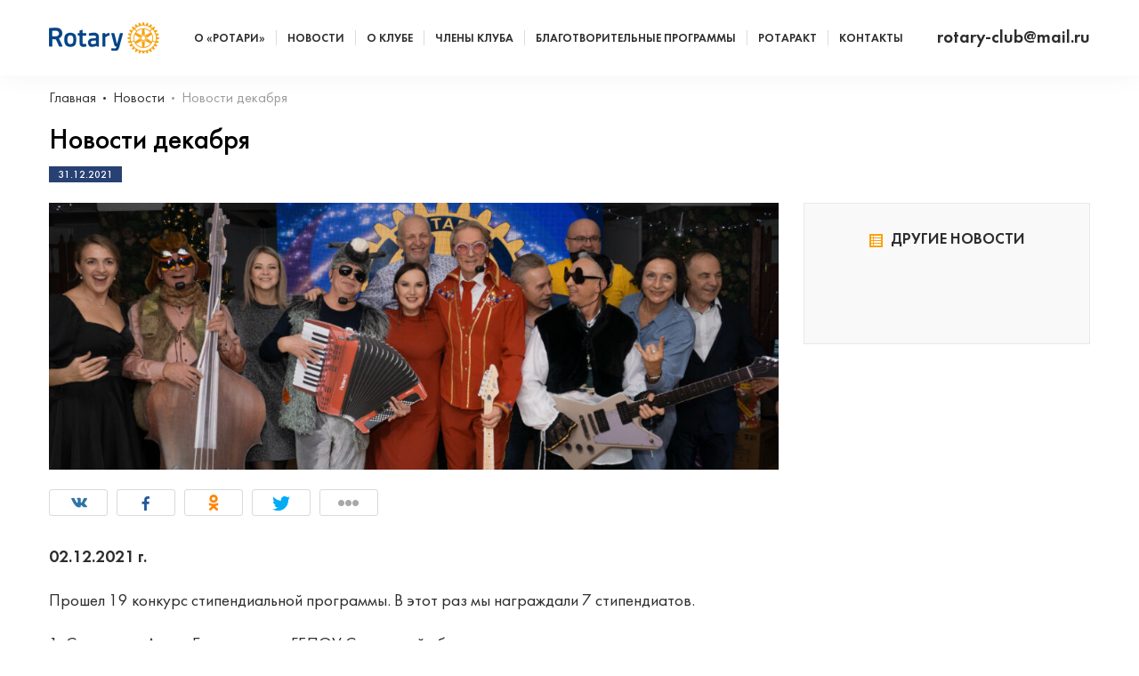

--- FILE ---
content_type: text/html; charset=UTF-8
request_url: https://rotarytlt.ru/news/novosti-dekabrya-2/
body_size: 6492
content:
<!DOCTYPE html>
<html prefix="og: http://ogp.me/ns#">
<head>
<link type="text/css" media="all" href="https://rotarytlt.ru/wp-content/cache/autoptimize/css/autoptimize_1f608bab6644bb13c6c196abe49248c0.css" rel="stylesheet" /><title>Новости декабря | Ротари — всемирная организация представителей делового мира</title>
	<meta charset="UTF-8">
	<meta name="MobileOptimized" content="320">
	<meta name="HandheldFriendly" content="true">
	<meta name="apple-mobile-web-app-capable" content="yes">
	<meta name="apple-mobile-web-app-status-bar-style" content="black">
	<meta name="viewport" content="width=device-width, initial-scale=1.0, maximum-scale=1.0, user-scalable=no">
	<link rel="shortcut icon" href="https://rotarytlt.ru/wp-content/themes/rotary/assets/img/favicon.png" type="image/x-icon">

<!-- All in One SEO Pack 3.2.5 от Michael Torbert из Semper Fi Web Designob_start_detected [-1,-1] -->
<link rel="canonical" href="https://rotarytlt.ru/news/novosti-dekabrya-2/" />
<!-- All in One SEO Pack -->
<link rel='dns-prefetch' href='//s.w.org' />
<link rel="alternate" type="application/rss+xml" title="Ротари — всемирная организация представителей делового мира &raquo; Лента комментариев к &laquo;Новости декабря&raquo;" href="https://rotarytlt.ru/news/novosti-dekabrya-2/feed/" />
		<script type="text/javascript">
			window._wpemojiSettings = {"baseUrl":"https:\/\/s.w.org\/images\/core\/emoji\/12.0.0-1\/72x72\/","ext":".png","svgUrl":"https:\/\/s.w.org\/images\/core\/emoji\/12.0.0-1\/svg\/","svgExt":".svg","source":{"concatemoji":"https:\/\/rotarytlt.ru\/wp-includes\/js\/wp-emoji-release.min.js?ver=5.2.21"}};
			!function(e,a,t){var n,r,o,i=a.createElement("canvas"),p=i.getContext&&i.getContext("2d");function s(e,t){var a=String.fromCharCode;p.clearRect(0,0,i.width,i.height),p.fillText(a.apply(this,e),0,0);e=i.toDataURL();return p.clearRect(0,0,i.width,i.height),p.fillText(a.apply(this,t),0,0),e===i.toDataURL()}function c(e){var t=a.createElement("script");t.src=e,t.defer=t.type="text/javascript",a.getElementsByTagName("head")[0].appendChild(t)}for(o=Array("flag","emoji"),t.supports={everything:!0,everythingExceptFlag:!0},r=0;r<o.length;r++)t.supports[o[r]]=function(e){if(!p||!p.fillText)return!1;switch(p.textBaseline="top",p.font="600 32px Arial",e){case"flag":return s([55356,56826,55356,56819],[55356,56826,8203,55356,56819])?!1:!s([55356,57332,56128,56423,56128,56418,56128,56421,56128,56430,56128,56423,56128,56447],[55356,57332,8203,56128,56423,8203,56128,56418,8203,56128,56421,8203,56128,56430,8203,56128,56423,8203,56128,56447]);case"emoji":return!s([55357,56424,55356,57342,8205,55358,56605,8205,55357,56424,55356,57340],[55357,56424,55356,57342,8203,55358,56605,8203,55357,56424,55356,57340])}return!1}(o[r]),t.supports.everything=t.supports.everything&&t.supports[o[r]],"flag"!==o[r]&&(t.supports.everythingExceptFlag=t.supports.everythingExceptFlag&&t.supports[o[r]]);t.supports.everythingExceptFlag=t.supports.everythingExceptFlag&&!t.supports.flag,t.DOMReady=!1,t.readyCallback=function(){t.DOMReady=!0},t.supports.everything||(n=function(){t.readyCallback()},a.addEventListener?(a.addEventListener("DOMContentLoaded",n,!1),e.addEventListener("load",n,!1)):(e.attachEvent("onload",n),a.attachEvent("onreadystatechange",function(){"complete"===a.readyState&&t.readyCallback()})),(n=t.source||{}).concatemoji?c(n.concatemoji):n.wpemoji&&n.twemoji&&(c(n.twemoji),c(n.wpemoji)))}(window,document,window._wpemojiSettings);
		</script>
		
	






<link rel='https://api.w.org/' href='https://rotarytlt.ru/wp-json/' />
<link rel="EditURI" type="application/rsd+xml" title="RSD" href="https://rotarytlt.ru/xmlrpc.php?rsd" />
<link rel="wlwmanifest" type="application/wlwmanifest+xml" href="https://rotarytlt.ru/wp-includes/wlwmanifest.xml" /> 
<link rel='prev' title='Новости ноября' href='https://rotarytlt.ru/news/novosti-noyabrya/' />
<link rel='next' title='Новости января' href='https://rotarytlt.ru/news/novostya-yanvarya/' />
<meta name="generator" content="WordPress 5.2.21" />
<link rel='shortlink' href='https://rotarytlt.ru/?p=2184' />
<link rel="alternate" type="application/json+oembed" href="https://rotarytlt.ru/wp-json/oembed/1.0/embed?url=https%3A%2F%2Frotarytlt.ru%2Fnews%2Fnovosti-dekabrya-2%2F" />
<link rel="alternate" type="text/xml+oembed" href="https://rotarytlt.ru/wp-json/oembed/1.0/embed?url=https%3A%2F%2Frotarytlt.ru%2Fnews%2Fnovosti-dekabrya-2%2F&#038;format=xml" />
</head>
<body class="post-template-default single single-post postid-2184 single-format-standard  single-news ">
	<div class="main-wrapper">
		<header role="banner" class="header">
			<div class="inner-wrapper">
				<div class="header-logo logo">
					<a href="https://rotarytlt.ru"><noscript><img src="https://rotarytlt.ru/wp-content/themes/rotary/assets/img/header-logo.png" alt="Logo"></noscript><img class="lazyload" src='data:image/svg+xml,%3Csvg%20xmlns=%22http://www.w3.org/2000/svg%22%20viewBox=%220%200%20%20%22%3E%3C/svg%3E' data-src="https://rotarytlt.ru/wp-content/themes/rotary/assets/img/header-logo.png" alt="Logo"></a>				</div>
				<div class="header-menu">
					<nav role="navigation">
						<ul id="menu-main-menu" class="menu-list"><li id="menu-item-35" class="menu-item menu-item-type-post_type menu-item-object-page menu-item-35"><a href="https://rotarytlt.ru/about-rotary/">О «Ротари»</a></li>
<li id="menu-item-33" class="menu-item menu-item-type-post_type menu-item-object-page menu-item-33"><a href="https://rotarytlt.ru/news/">Новости</a></li>
<li id="menu-item-36" class="menu-item menu-item-type-post_type menu-item-object-page menu-item-36"><a href="https://rotarytlt.ru/about-club/">О клубе</a></li>
<li id="menu-item-38" class="menu-item menu-item-type-post_type menu-item-object-page menu-item-38"><a href="https://rotarytlt.ru/club-members/">Члены клуба</a></li>
<li id="menu-item-30" class="menu-item menu-item-type-post_type menu-item-object-page menu-item-30"><a href="https://rotarytlt.ru/charity-programs/">Благотворительные программы</a></li>
<li id="menu-item-37" class="menu-item menu-item-type-post_type menu-item-object-page menu-item-37"><a href="https://rotarytlt.ru/rotarakt/">Ротаракт</a></li>
<li id="menu-item-32" class="menu-item menu-item-type-post_type menu-item-object-page menu-item-32"><a href="https://rotarytlt.ru/contacts/">Контакты</a></li>
</ul>                                        
					</nav>
					<div class="close"></div>
				</div>
				<div class="header-phone">
					<!-- <a href="tel:+79277725658">+7 (927) 772-56-58</a> -->
					<a href="mailto:rotary-club@mail.ru">rotary-club@mail.ru</a>
				</div>
				<div class="header-sandwich"></div>
			</div>
		</header>
		<main role="main" class="main">	<div class="single-news">
		<div class="breadcrumbs">
			<div class="inner-wrapper">
				<ul>
					<!-- Breadcrumb NavXT 6.3.0 -->
<li class="home"><span property="itemListElement" typeof="ListItem"><a property="item" typeof="WebPage" title="Перейти к Ротари — всемирная организация представителей делового мира." href="https://rotarytlt.ru" class="home" ><span property="name">Главная</span></a><meta property="position" content="1"></span></li>
<li class="taxonomy category"><span property="itemListElement" typeof="ListItem"><a property="item" typeof="WebPage" title="Перейти к архиву рубрики Новости." href="https://rotarytlt.ru/./news/" class="taxonomy category" ><span property="name">Новости</span></a><meta property="position" content="2"></span></li>
<li class="post post-post current-item"><span class="post post-post current-item">Новости декабря</span></li>
				</ul>
			</div>
		</div>
		<div class="main-content">
			<div class="inner-wrapper">
				<div class="inner-title">
					<h1>Новости декабря</h1>
					<div class="date">
						<span>31.12.2021</span>
					</div>
				</div>
				<div class="inner-content">
					<div class="content-left">

													<div class="photo">
								<noscript><img src="https://rotarytlt.ru/wp-content/uploads/2022/02/novyi-g4-min-1024x683.jpg" alt="Новости декабря"></noscript><img class="lazyload" src='data:image/svg+xml,%3Csvg%20xmlns=%22http://www.w3.org/2000/svg%22%20viewBox=%220%200%20%20%22%3E%3C/svg%3E' data-src="https://rotarytlt.ru/wp-content/uploads/2022/02/novyi-g4-min-1024x683.jpg" alt="Новости декабря">
							</div>
												
						<div class="social">
							<script type="text/javascript">(function(w,doc) {
if (!w.__utlWdgt ) {
    w.__utlWdgt = true;
    var d = doc, s = d.createElement('script'), g = 'getElementsByTagName';
    s.type = 'text/javascript'; s.charset='UTF-8'; s.async = true;
    s.src = ('https:' == w.location.protocol ? 'https' : 'http')  + '://w.uptolike.com/widgets/v1/uptolike.js';
    var h=d[g]('body')[0];
    h.appendChild(s);
}})(window,document);
</script>
<div style="text-align:left;" data-lang="ru" data-url="https://rotarytlt.ru/news/novosti-dekabrya-2/" data-mobile-view="false" data-share-size="30" data-like-text-enable="false" data-background-alpha="0.0" data-pid="cmsrotarytltru" data-mode="share" data-background-color="#ffffff" data-share-shape="round-rectangle" data-share-counter-size="12" data-icon-color="#ffffff" data-mobile-sn-ids="fb.vk.tw.ok.wh.tm.vb." data-text-color="#000000" data-buttons-color="#ffffff" data-counter-background-color="#ffffff" data-share-counter-type="disable" data-orientation="horizontal" data-following-enable="false" data-sn-ids="vk.fb.ok.tw." data-preview-mobile="false" data-selection-enable="true" data-exclude-show-more="false" data-share-style="8" data-counter-background-alpha="1.0" data-top-button="false" class="uptolike-buttons" ></div>
						</div>
						<div class="desc">
							<p><strong>02.12.2021 г.</strong></p>
<p>Прошел 19 конкурс стипендиальной программы. В этот раз мы награждали 7 стипендиатов.</p>
<p>1. Сироткина Алина Евгеньевна &#8212; ГБПОУ Самарской области</p>
<p>«Тольяттинский музыкальный колледж им.Р.К.Щедрина,</p>
<p>2. Новикова Алина Дмитриевна &#8212; ГБПОУ Самарской области</p>
<p>«Гуманитарный колледж «, 3 курс</p>
<p>3. Родионов Данила Александрович – ГБПОУ Самарской области</p>
<p>«Тольяттинский социально-экономический колледж», 3 курс</p>
<p>4. Скобелев Алексей Денисович – ГАПОУ Самарской области</p>
<p>«Колледж технического и художественного образования г.Тольятти», 2 курс</p>
<p>5. Баранова Елизавета Сергеевна – ГАПОУ Самарской области</p>
<p>«Тольяттинский индустриально-педагогический колледж», 4 курс</p>
<p>6. Пудовинников Роман Николаевич –</p>
<p>Институт химии и энергетики ТГУ, очная магистратура</p>
<p>7. Чиндин Владислав Владимирович –</p>
<p>Институт химии и энергетики ТГУ, очная форма бакалавриата, 4 курс.</p>
<p>Мы очень гордимся нашими студентами. </p>
<p><strong>09.12. 2021 г.</strong></p>
<p>Наше очередное заседание и его тема: «Алгоритм подготовки бизнеса кнежданным визитерам».<br>Наши гости Елена Кремер – Адвокат, медиатор, партнер АБ «Лапицкий и партнеры» и Валерий Лапицкий – Адвокат, управляющий партнер АБ «Лапицкий и партнеры».</p>
<p><strong>17.12. 2021 г.</strong></p>
<p>В этот день мы провели очередной Новогодний благотворительный бал.</p>
<p>Как всегда, это было очень веселое и доброе мероприятие. Мы провели благотворительный аукцион. Собранная сумма это очередная благотворительная программа нашего клуба. Спасибо всем ротарианцам!!!</p>
<p>В этом облаке в папке ГОТОВО _РОТАРИ, вы найдете все фотографии с</p>
<p>Новогоднего мероприятия: <a href="https://disk.yandex.ru/d/U0-EPlkOVvqefQ">https://disk.yandex.ru/d/U0-EPlkOVvqefQ</a></p>
<p>В конце декабря мы поздравили с Новым годом наших подшефных ребят -это дети теннисисты колясочники и дети из д/сада – школы «Солнечный круг», где находятся дети с ограниченными возможностями. Мы вручили им новогодние подарки, Как всегда это были не забываемые эмоции.</p>
<ul class="wp-block-gallery columns-3 is-cropped">
<li class="blocks-gallery-item">
<figure><noscript><img src="https://rotarytlt.ru/wp-content/uploads/2022/02/7.-stipendiaty-19-min-1024x768.jpg" alt="" data-id="2185" data-link="https://rotarytlt.ru/?attachment_id=2185" class="wp-image-2185" srcset="https://rotarytlt.ru/wp-content/uploads/2022/02/7.-stipendiaty-19-min-1024x768.jpg 1024w, https://rotarytlt.ru/wp-content/uploads/2022/02/7.-stipendiaty-19-min-300x225.jpg 300w, https://rotarytlt.ru/wp-content/uploads/2022/02/7.-stipendiaty-19-min-768x576.jpg 768w" sizes="(max-width: 1024px) 100vw, 1024px" /></noscript><img src='data:image/svg+xml,%3Csvg%20xmlns=%22http://www.w3.org/2000/svg%22%20viewBox=%220%200%20%20%22%3E%3C/svg%3E' data-src="https://rotarytlt.ru/wp-content/uploads/2022/02/7.-stipendiaty-19-min-1024x768.jpg" alt="" data-id="2185" data-link="https://rotarytlt.ru/?attachment_id=2185" class="lazyload wp-image-2185" data-srcset="https://rotarytlt.ru/wp-content/uploads/2022/02/7.-stipendiaty-19-min-1024x768.jpg 1024w, https://rotarytlt.ru/wp-content/uploads/2022/02/7.-stipendiaty-19-min-300x225.jpg 300w, https://rotarytlt.ru/wp-content/uploads/2022/02/7.-stipendiaty-19-min-768x576.jpg 768w" data-sizes="(max-width: 1024px) 100vw, 1024px" /></figure>
</li>
<li class="blocks-gallery-item">
<figure><noscript><img src="https://rotarytlt.ru/wp-content/uploads/2022/02/8.-stipendiaty-19-min-1024x768.jpg" alt="" data-id="2186" data-link="https://rotarytlt.ru/?attachment_id=2186" class="wp-image-2186" srcset="https://rotarytlt.ru/wp-content/uploads/2022/02/8.-stipendiaty-19-min-1024x768.jpg 1024w, https://rotarytlt.ru/wp-content/uploads/2022/02/8.-stipendiaty-19-min-300x225.jpg 300w, https://rotarytlt.ru/wp-content/uploads/2022/02/8.-stipendiaty-19-min-768x576.jpg 768w" sizes="(max-width: 1024px) 100vw, 1024px" /></noscript><img src='data:image/svg+xml,%3Csvg%20xmlns=%22http://www.w3.org/2000/svg%22%20viewBox=%220%200%20%20%22%3E%3C/svg%3E' data-src="https://rotarytlt.ru/wp-content/uploads/2022/02/8.-stipendiaty-19-min-1024x768.jpg" alt="" data-id="2186" data-link="https://rotarytlt.ru/?attachment_id=2186" class="lazyload wp-image-2186" data-srcset="https://rotarytlt.ru/wp-content/uploads/2022/02/8.-stipendiaty-19-min-1024x768.jpg 1024w, https://rotarytlt.ru/wp-content/uploads/2022/02/8.-stipendiaty-19-min-300x225.jpg 300w, https://rotarytlt.ru/wp-content/uploads/2022/02/8.-stipendiaty-19-min-768x576.jpg 768w" data-sizes="(max-width: 1024px) 100vw, 1024px" /></figure>
</li>
<li class="blocks-gallery-item">
<figure><noscript><img src="https://rotarytlt.ru/wp-content/uploads/2022/02/9.-stipendiaty-19-min-1024x768.jpg" alt="" data-id="2187" data-link="https://rotarytlt.ru/?attachment_id=2187" class="wp-image-2187" srcset="https://rotarytlt.ru/wp-content/uploads/2022/02/9.-stipendiaty-19-min-1024x768.jpg 1024w, https://rotarytlt.ru/wp-content/uploads/2022/02/9.-stipendiaty-19-min-300x225.jpg 300w, https://rotarytlt.ru/wp-content/uploads/2022/02/9.-stipendiaty-19-min-768x576.jpg 768w" sizes="(max-width: 1024px) 100vw, 1024px" /></noscript><img src='data:image/svg+xml,%3Csvg%20xmlns=%22http://www.w3.org/2000/svg%22%20viewBox=%220%200%20%20%22%3E%3C/svg%3E' data-src="https://rotarytlt.ru/wp-content/uploads/2022/02/9.-stipendiaty-19-min-1024x768.jpg" alt="" data-id="2187" data-link="https://rotarytlt.ru/?attachment_id=2187" class="lazyload wp-image-2187" data-srcset="https://rotarytlt.ru/wp-content/uploads/2022/02/9.-stipendiaty-19-min-1024x768.jpg 1024w, https://rotarytlt.ru/wp-content/uploads/2022/02/9.-stipendiaty-19-min-300x225.jpg 300w, https://rotarytlt.ru/wp-content/uploads/2022/02/9.-stipendiaty-19-min-768x576.jpg 768w" data-sizes="(max-width: 1024px) 100vw, 1024px" /></figure>
</li>
<li class="blocks-gallery-item">
<figure><noscript><img src="https://rotarytlt.ru/wp-content/uploads/2022/02/10.-stipendiaty-19-min-768x1024.jpg" alt="" data-id="2188" data-link="https://rotarytlt.ru/?attachment_id=2188" class="wp-image-2188" srcset="https://rotarytlt.ru/wp-content/uploads/2022/02/10.-stipendiaty-19-min-768x1024.jpg 768w, https://rotarytlt.ru/wp-content/uploads/2022/02/10.-stipendiaty-19-min-225x300.jpg 225w" sizes="(max-width: 768px) 100vw, 768px" /></noscript><img src='data:image/svg+xml,%3Csvg%20xmlns=%22http://www.w3.org/2000/svg%22%20viewBox=%220%200%20%20%22%3E%3C/svg%3E' data-src="https://rotarytlt.ru/wp-content/uploads/2022/02/10.-stipendiaty-19-min-768x1024.jpg" alt="" data-id="2188" data-link="https://rotarytlt.ru/?attachment_id=2188" class="lazyload wp-image-2188" data-srcset="https://rotarytlt.ru/wp-content/uploads/2022/02/10.-stipendiaty-19-min-768x1024.jpg 768w, https://rotarytlt.ru/wp-content/uploads/2022/02/10.-stipendiaty-19-min-225x300.jpg 225w" data-sizes="(max-width: 768px) 100vw, 768px" /></figure>
</li>
<li class="blocks-gallery-item">
<figure><noscript><img src="https://rotarytlt.ru/wp-content/uploads/2022/02/11.-stipendiaty-19-min-1024x768.jpg" alt="" data-id="2189" data-link="https://rotarytlt.ru/?attachment_id=2189" class="wp-image-2189" srcset="https://rotarytlt.ru/wp-content/uploads/2022/02/11.-stipendiaty-19-min-1024x768.jpg 1024w, https://rotarytlt.ru/wp-content/uploads/2022/02/11.-stipendiaty-19-min-300x225.jpg 300w, https://rotarytlt.ru/wp-content/uploads/2022/02/11.-stipendiaty-19-min-768x576.jpg 768w, https://rotarytlt.ru/wp-content/uploads/2022/02/11.-stipendiaty-19-min.jpg 1600w" sizes="(max-width: 1024px) 100vw, 1024px" /></noscript><img src='data:image/svg+xml,%3Csvg%20xmlns=%22http://www.w3.org/2000/svg%22%20viewBox=%220%200%20%20%22%3E%3C/svg%3E' data-src="https://rotarytlt.ru/wp-content/uploads/2022/02/11.-stipendiaty-19-min-1024x768.jpg" alt="" data-id="2189" data-link="https://rotarytlt.ru/?attachment_id=2189" class="lazyload wp-image-2189" data-srcset="https://rotarytlt.ru/wp-content/uploads/2022/02/11.-stipendiaty-19-min-1024x768.jpg 1024w, https://rotarytlt.ru/wp-content/uploads/2022/02/11.-stipendiaty-19-min-300x225.jpg 300w, https://rotarytlt.ru/wp-content/uploads/2022/02/11.-stipendiaty-19-min-768x576.jpg 768w, https://rotarytlt.ru/wp-content/uploads/2022/02/11.-stipendiaty-19-min.jpg 1600w" data-sizes="(max-width: 1024px) 100vw, 1024px" /></figure>
</li>
<li class="blocks-gallery-item">
<figure><noscript><img src="https://rotarytlt.ru/wp-content/uploads/2022/02/12.-stipendiaty-19-min-768x1024.jpg" alt="" data-id="2190" data-link="https://rotarytlt.ru/?attachment_id=2190" class="wp-image-2190" srcset="https://rotarytlt.ru/wp-content/uploads/2022/02/12.-stipendiaty-19-min-768x1024.jpg 768w, https://rotarytlt.ru/wp-content/uploads/2022/02/12.-stipendiaty-19-min-225x300.jpg 225w, https://rotarytlt.ru/wp-content/uploads/2022/02/12.-stipendiaty-19-min.jpg 1200w" sizes="(max-width: 768px) 100vw, 768px" /></noscript><img src='data:image/svg+xml,%3Csvg%20xmlns=%22http://www.w3.org/2000/svg%22%20viewBox=%220%200%20%20%22%3E%3C/svg%3E' data-src="https://rotarytlt.ru/wp-content/uploads/2022/02/12.-stipendiaty-19-min-768x1024.jpg" alt="" data-id="2190" data-link="https://rotarytlt.ru/?attachment_id=2190" class="lazyload wp-image-2190" data-srcset="https://rotarytlt.ru/wp-content/uploads/2022/02/12.-stipendiaty-19-min-768x1024.jpg 768w, https://rotarytlt.ru/wp-content/uploads/2022/02/12.-stipendiaty-19-min-225x300.jpg 225w, https://rotarytlt.ru/wp-content/uploads/2022/02/12.-stipendiaty-19-min.jpg 1200w" data-sizes="(max-width: 768px) 100vw, 768px" /></figure>
</li>
<li class="blocks-gallery-item">
<figure><noscript><img src="https://rotarytlt.ru/wp-content/uploads/2022/02/Novyi-g1-min-1024x683.jpg" alt="" data-id="2191" data-link="https://rotarytlt.ru/?attachment_id=2191" class="wp-image-2191" srcset="https://rotarytlt.ru/wp-content/uploads/2022/02/Novyi-g1-min-1024x683.jpg 1024w, https://rotarytlt.ru/wp-content/uploads/2022/02/Novyi-g1-min-300x200.jpg 300w, https://rotarytlt.ru/wp-content/uploads/2022/02/Novyi-g1-min-768x512.jpg 768w" sizes="(max-width: 1024px) 100vw, 1024px" /></noscript><img src='data:image/svg+xml,%3Csvg%20xmlns=%22http://www.w3.org/2000/svg%22%20viewBox=%220%200%20%20%22%3E%3C/svg%3E' data-src="https://rotarytlt.ru/wp-content/uploads/2022/02/Novyi-g1-min-1024x683.jpg" alt="" data-id="2191" data-link="https://rotarytlt.ru/?attachment_id=2191" class="lazyload wp-image-2191" data-srcset="https://rotarytlt.ru/wp-content/uploads/2022/02/Novyi-g1-min-1024x683.jpg 1024w, https://rotarytlt.ru/wp-content/uploads/2022/02/Novyi-g1-min-300x200.jpg 300w, https://rotarytlt.ru/wp-content/uploads/2022/02/Novyi-g1-min-768x512.jpg 768w" data-sizes="(max-width: 1024px) 100vw, 1024px" /></figure>
</li>
<li class="blocks-gallery-item">
<figure><noscript><img src="https://rotarytlt.ru/wp-content/uploads/2022/02/novyi-g2-min-1024x683.jpg" alt="" data-id="2192" data-link="https://rotarytlt.ru/?attachment_id=2192" class="wp-image-2192" srcset="https://rotarytlt.ru/wp-content/uploads/2022/02/novyi-g2-min-1024x683.jpg 1024w, https://rotarytlt.ru/wp-content/uploads/2022/02/novyi-g2-min-300x200.jpg 300w, https://rotarytlt.ru/wp-content/uploads/2022/02/novyi-g2-min-768x512.jpg 768w" sizes="(max-width: 1024px) 100vw, 1024px" /></noscript><img src='data:image/svg+xml,%3Csvg%20xmlns=%22http://www.w3.org/2000/svg%22%20viewBox=%220%200%20%20%22%3E%3C/svg%3E' data-src="https://rotarytlt.ru/wp-content/uploads/2022/02/novyi-g2-min-1024x683.jpg" alt="" data-id="2192" data-link="https://rotarytlt.ru/?attachment_id=2192" class="lazyload wp-image-2192" data-srcset="https://rotarytlt.ru/wp-content/uploads/2022/02/novyi-g2-min-1024x683.jpg 1024w, https://rotarytlt.ru/wp-content/uploads/2022/02/novyi-g2-min-300x200.jpg 300w, https://rotarytlt.ru/wp-content/uploads/2022/02/novyi-g2-min-768x512.jpg 768w" data-sizes="(max-width: 1024px) 100vw, 1024px" /></figure>
</li>
<li class="blocks-gallery-item">
<figure><noscript><img src="https://rotarytlt.ru/wp-content/uploads/2022/02/novyi-g3-min-1024x683.jpg" alt="" data-id="2193" data-link="https://rotarytlt.ru/?attachment_id=2193" class="wp-image-2193" srcset="https://rotarytlt.ru/wp-content/uploads/2022/02/novyi-g3-min-1024x683.jpg 1024w, https://rotarytlt.ru/wp-content/uploads/2022/02/novyi-g3-min-300x200.jpg 300w, https://rotarytlt.ru/wp-content/uploads/2022/02/novyi-g3-min-768x512.jpg 768w" sizes="(max-width: 1024px) 100vw, 1024px" /></noscript><img src='data:image/svg+xml,%3Csvg%20xmlns=%22http://www.w3.org/2000/svg%22%20viewBox=%220%200%20%20%22%3E%3C/svg%3E' data-src="https://rotarytlt.ru/wp-content/uploads/2022/02/novyi-g3-min-1024x683.jpg" alt="" data-id="2193" data-link="https://rotarytlt.ru/?attachment_id=2193" class="lazyload wp-image-2193" data-srcset="https://rotarytlt.ru/wp-content/uploads/2022/02/novyi-g3-min-1024x683.jpg 1024w, https://rotarytlt.ru/wp-content/uploads/2022/02/novyi-g3-min-300x200.jpg 300w, https://rotarytlt.ru/wp-content/uploads/2022/02/novyi-g3-min-768x512.jpg 768w" data-sizes="(max-width: 1024px) 100vw, 1024px" /></figure>
</li>
<li class="blocks-gallery-item">
<figure><noscript><img src="https://rotarytlt.ru/wp-content/uploads/2022/02/novyi-g4-min-1024x683.jpg" alt="" data-id="2194" data-link="https://rotarytlt.ru/?attachment_id=2194" class="wp-image-2194" srcset="https://rotarytlt.ru/wp-content/uploads/2022/02/novyi-g4-min-1024x683.jpg 1024w, https://rotarytlt.ru/wp-content/uploads/2022/02/novyi-g4-min-300x200.jpg 300w, https://rotarytlt.ru/wp-content/uploads/2022/02/novyi-g4-min-768x512.jpg 768w" sizes="(max-width: 1024px) 100vw, 1024px" /></noscript><img src='data:image/svg+xml,%3Csvg%20xmlns=%22http://www.w3.org/2000/svg%22%20viewBox=%220%200%20%20%22%3E%3C/svg%3E' data-src="https://rotarytlt.ru/wp-content/uploads/2022/02/novyi-g4-min-1024x683.jpg" alt="" data-id="2194" data-link="https://rotarytlt.ru/?attachment_id=2194" class="lazyload wp-image-2194" data-srcset="https://rotarytlt.ru/wp-content/uploads/2022/02/novyi-g4-min-1024x683.jpg 1024w, https://rotarytlt.ru/wp-content/uploads/2022/02/novyi-g4-min-300x200.jpg 300w, https://rotarytlt.ru/wp-content/uploads/2022/02/novyi-g4-min-768x512.jpg 768w" data-sizes="(max-width: 1024px) 100vw, 1024px" /></figure>
</li>
<li class="blocks-gallery-item">
<figure><noscript><img src="https://rotarytlt.ru/wp-content/uploads/2022/02/novyi-g5-min-1024x683.jpg" alt="" data-id="2195" data-link="https://rotarytlt.ru/?attachment_id=2195" class="wp-image-2195" srcset="https://rotarytlt.ru/wp-content/uploads/2022/02/novyi-g5-min-1024x683.jpg 1024w, https://rotarytlt.ru/wp-content/uploads/2022/02/novyi-g5-min-300x200.jpg 300w, https://rotarytlt.ru/wp-content/uploads/2022/02/novyi-g5-min-768x512.jpg 768w" sizes="(max-width: 1024px) 100vw, 1024px" /></noscript><img src='data:image/svg+xml,%3Csvg%20xmlns=%22http://www.w3.org/2000/svg%22%20viewBox=%220%200%20%20%22%3E%3C/svg%3E' data-src="https://rotarytlt.ru/wp-content/uploads/2022/02/novyi-g5-min-1024x683.jpg" alt="" data-id="2195" data-link="https://rotarytlt.ru/?attachment_id=2195" class="lazyload wp-image-2195" data-srcset="https://rotarytlt.ru/wp-content/uploads/2022/02/novyi-g5-min-1024x683.jpg 1024w, https://rotarytlt.ru/wp-content/uploads/2022/02/novyi-g5-min-300x200.jpg 300w, https://rotarytlt.ru/wp-content/uploads/2022/02/novyi-g5-min-768x512.jpg 768w" data-sizes="(max-width: 1024px) 100vw, 1024px" /></figure>
</li>
<li class="blocks-gallery-item">
<figure><noscript><img src="https://rotarytlt.ru/wp-content/uploads/2022/02/novyi-g6-min-683x1024.jpg" alt="" data-id="2196" data-link="https://rotarytlt.ru/?attachment_id=2196" class="wp-image-2196" srcset="https://rotarytlt.ru/wp-content/uploads/2022/02/novyi-g6-min-683x1024.jpg 683w, https://rotarytlt.ru/wp-content/uploads/2022/02/novyi-g6-min-200x300.jpg 200w, https://rotarytlt.ru/wp-content/uploads/2022/02/novyi-g6-min-768x1151.jpg 768w" sizes="(max-width: 683px) 100vw, 683px" /></noscript><img src='data:image/svg+xml,%3Csvg%20xmlns=%22http://www.w3.org/2000/svg%22%20viewBox=%220%200%20%20%22%3E%3C/svg%3E' data-src="https://rotarytlt.ru/wp-content/uploads/2022/02/novyi-g6-min-683x1024.jpg" alt="" data-id="2196" data-link="https://rotarytlt.ru/?attachment_id=2196" class="lazyload wp-image-2196" data-srcset="https://rotarytlt.ru/wp-content/uploads/2022/02/novyi-g6-min-683x1024.jpg 683w, https://rotarytlt.ru/wp-content/uploads/2022/02/novyi-g6-min-200x300.jpg 200w, https://rotarytlt.ru/wp-content/uploads/2022/02/novyi-g6-min-768x1151.jpg 768w" data-sizes="(max-width: 683px) 100vw, 683px" /></figure>
</li>
<li class="blocks-gallery-item">
<figure><noscript><img src="https://rotarytlt.ru/wp-content/uploads/2022/02/novyi-g7-min-683x1024.jpg" alt="" data-id="2197" data-link="https://rotarytlt.ru/?attachment_id=2197" class="wp-image-2197" srcset="https://rotarytlt.ru/wp-content/uploads/2022/02/novyi-g7-min-683x1024.jpg 683w, https://rotarytlt.ru/wp-content/uploads/2022/02/novyi-g7-min-200x300.jpg 200w, https://rotarytlt.ru/wp-content/uploads/2022/02/novyi-g7-min-768x1151.jpg 768w" sizes="(max-width: 683px) 100vw, 683px" /></noscript><img src='data:image/svg+xml,%3Csvg%20xmlns=%22http://www.w3.org/2000/svg%22%20viewBox=%220%200%20%20%22%3E%3C/svg%3E' data-src="https://rotarytlt.ru/wp-content/uploads/2022/02/novyi-g7-min-683x1024.jpg" alt="" data-id="2197" data-link="https://rotarytlt.ru/?attachment_id=2197" class="lazyload wp-image-2197" data-srcset="https://rotarytlt.ru/wp-content/uploads/2022/02/novyi-g7-min-683x1024.jpg 683w, https://rotarytlt.ru/wp-content/uploads/2022/02/novyi-g7-min-200x300.jpg 200w, https://rotarytlt.ru/wp-content/uploads/2022/02/novyi-g7-min-768x1151.jpg 768w" data-sizes="(max-width: 683px) 100vw, 683px" /></figure>
</li>
<li class="blocks-gallery-item">
<figure><noscript><img src="https://rotarytlt.ru/wp-content/uploads/2022/02/novyi-g8-min-683x1024.jpg" alt="" data-id="2198" data-link="https://rotarytlt.ru/?attachment_id=2198" class="wp-image-2198" srcset="https://rotarytlt.ru/wp-content/uploads/2022/02/novyi-g8-min-683x1024.jpg 683w, https://rotarytlt.ru/wp-content/uploads/2022/02/novyi-g8-min-200x300.jpg 200w, https://rotarytlt.ru/wp-content/uploads/2022/02/novyi-g8-min-768x1151.jpg 768w" sizes="(max-width: 683px) 100vw, 683px" /></noscript><img src='data:image/svg+xml,%3Csvg%20xmlns=%22http://www.w3.org/2000/svg%22%20viewBox=%220%200%20%20%22%3E%3C/svg%3E' data-src="https://rotarytlt.ru/wp-content/uploads/2022/02/novyi-g8-min-683x1024.jpg" alt="" data-id="2198" data-link="https://rotarytlt.ru/?attachment_id=2198" class="lazyload wp-image-2198" data-srcset="https://rotarytlt.ru/wp-content/uploads/2022/02/novyi-g8-min-683x1024.jpg 683w, https://rotarytlt.ru/wp-content/uploads/2022/02/novyi-g8-min-200x300.jpg 200w, https://rotarytlt.ru/wp-content/uploads/2022/02/novyi-g8-min-768x1151.jpg 768w" data-sizes="(max-width: 683px) 100vw, 683px" /></figure>
</li>
<li class="blocks-gallery-item">
<figure><noscript><img src="https://rotarytlt.ru/wp-content/uploads/2022/02/novyi-g10-min-683x1024.jpg" alt="" data-id="2199" data-link="https://rotarytlt.ru/?attachment_id=2199" class="wp-image-2199" srcset="https://rotarytlt.ru/wp-content/uploads/2022/02/novyi-g10-min-683x1024.jpg 683w, https://rotarytlt.ru/wp-content/uploads/2022/02/novyi-g10-min-200x300.jpg 200w, https://rotarytlt.ru/wp-content/uploads/2022/02/novyi-g10-min-768x1151.jpg 768w" sizes="(max-width: 683px) 100vw, 683px" /></noscript><img src='data:image/svg+xml,%3Csvg%20xmlns=%22http://www.w3.org/2000/svg%22%20viewBox=%220%200%20%20%22%3E%3C/svg%3E' data-src="https://rotarytlt.ru/wp-content/uploads/2022/02/novyi-g10-min-683x1024.jpg" alt="" data-id="2199" data-link="https://rotarytlt.ru/?attachment_id=2199" class="lazyload wp-image-2199" data-srcset="https://rotarytlt.ru/wp-content/uploads/2022/02/novyi-g10-min-683x1024.jpg 683w, https://rotarytlt.ru/wp-content/uploads/2022/02/novyi-g10-min-200x300.jpg 200w, https://rotarytlt.ru/wp-content/uploads/2022/02/novyi-g10-min-768x1151.jpg 768w" data-sizes="(max-width: 683px) 100vw, 683px" /></figure>
</li>
<li class="blocks-gallery-item">
<figure><noscript><img src="https://rotarytlt.ru/wp-content/uploads/2022/02/PODARKI-1-min-768x1024.jpg" alt="" data-id="2201" data-link="https://rotarytlt.ru/?attachment_id=2201" class="wp-image-2201" srcset="https://rotarytlt.ru/wp-content/uploads/2022/02/PODARKI-1-min.jpg 768w, https://rotarytlt.ru/wp-content/uploads/2022/02/PODARKI-1-min-225x300.jpg 225w" sizes="(max-width: 768px) 100vw, 768px" /></noscript><img src='data:image/svg+xml,%3Csvg%20xmlns=%22http://www.w3.org/2000/svg%22%20viewBox=%220%200%20%20%22%3E%3C/svg%3E' data-src="https://rotarytlt.ru/wp-content/uploads/2022/02/PODARKI-1-min-768x1024.jpg" alt="" data-id="2201" data-link="https://rotarytlt.ru/?attachment_id=2201" class="lazyload wp-image-2201" data-srcset="https://rotarytlt.ru/wp-content/uploads/2022/02/PODARKI-1-min.jpg 768w, https://rotarytlt.ru/wp-content/uploads/2022/02/PODARKI-1-min-225x300.jpg 225w" data-sizes="(max-width: 768px) 100vw, 768px" /></figure>
</li>
<li class="blocks-gallery-item">
<figure><noscript><img src="https://rotarytlt.ru/wp-content/uploads/2022/02/PODARKI-2-min-473x1024.jpg" alt="" data-id="2202" data-link="https://rotarytlt.ru/?attachment_id=2202" class="wp-image-2202" srcset="https://rotarytlt.ru/wp-content/uploads/2022/02/PODARKI-2-min.jpg 473w, https://rotarytlt.ru/wp-content/uploads/2022/02/PODARKI-2-min-139x300.jpg 139w" sizes="(max-width: 473px) 100vw, 473px" /></noscript><img src='data:image/svg+xml,%3Csvg%20xmlns=%22http://www.w3.org/2000/svg%22%20viewBox=%220%200%20%20%22%3E%3C/svg%3E' data-src="https://rotarytlt.ru/wp-content/uploads/2022/02/PODARKI-2-min-473x1024.jpg" alt="" data-id="2202" data-link="https://rotarytlt.ru/?attachment_id=2202" class="lazyload wp-image-2202" data-srcset="https://rotarytlt.ru/wp-content/uploads/2022/02/PODARKI-2-min.jpg 473w, https://rotarytlt.ru/wp-content/uploads/2022/02/PODARKI-2-min-139x300.jpg 139w" data-sizes="(max-width: 473px) 100vw, 473px" /></figure>
</li>
<li class="blocks-gallery-item">
<figure><noscript><img src="https://rotarytlt.ru/wp-content/uploads/2022/02/PODARKI-3-min-768x1024.jpg" alt="" data-id="2203" data-link="https://rotarytlt.ru/?attachment_id=2203" class="wp-image-2203" srcset="https://rotarytlt.ru/wp-content/uploads/2022/02/PODARKI-3-min.jpg 768w, https://rotarytlt.ru/wp-content/uploads/2022/02/PODARKI-3-min-225x300.jpg 225w" sizes="(max-width: 768px) 100vw, 768px" /></noscript><img src='data:image/svg+xml,%3Csvg%20xmlns=%22http://www.w3.org/2000/svg%22%20viewBox=%220%200%20%20%22%3E%3C/svg%3E' data-src="https://rotarytlt.ru/wp-content/uploads/2022/02/PODARKI-3-min-768x1024.jpg" alt="" data-id="2203" data-link="https://rotarytlt.ru/?attachment_id=2203" class="lazyload wp-image-2203" data-srcset="https://rotarytlt.ru/wp-content/uploads/2022/02/PODARKI-3-min.jpg 768w, https://rotarytlt.ru/wp-content/uploads/2022/02/PODARKI-3-min-225x300.jpg 225w" data-sizes="(max-width: 768px) 100vw, 768px" /></figure>
</li>
<li class="blocks-gallery-item">
<figure><noscript><img src="https://rotarytlt.ru/wp-content/uploads/2022/02/PODARKI-4-min-1024x768.jpg" alt="" data-id="2204" data-link="https://rotarytlt.ru/?attachment_id=2204" class="wp-image-2204" srcset="https://rotarytlt.ru/wp-content/uploads/2022/02/PODARKI-4-min-1024x768.jpg 1024w, https://rotarytlt.ru/wp-content/uploads/2022/02/PODARKI-4-min-300x225.jpg 300w, https://rotarytlt.ru/wp-content/uploads/2022/02/PODARKI-4-min-768x576.jpg 768w, https://rotarytlt.ru/wp-content/uploads/2022/02/PODARKI-4-min.jpg 1040w" sizes="(max-width: 1024px) 100vw, 1024px" /></noscript><img src='data:image/svg+xml,%3Csvg%20xmlns=%22http://www.w3.org/2000/svg%22%20viewBox=%220%200%20%20%22%3E%3C/svg%3E' data-src="https://rotarytlt.ru/wp-content/uploads/2022/02/PODARKI-4-min-1024x768.jpg" alt="" data-id="2204" data-link="https://rotarytlt.ru/?attachment_id=2204" class="lazyload wp-image-2204" data-srcset="https://rotarytlt.ru/wp-content/uploads/2022/02/PODARKI-4-min-1024x768.jpg 1024w, https://rotarytlt.ru/wp-content/uploads/2022/02/PODARKI-4-min-300x225.jpg 300w, https://rotarytlt.ru/wp-content/uploads/2022/02/PODARKI-4-min-768x576.jpg 768w, https://rotarytlt.ru/wp-content/uploads/2022/02/PODARKI-4-min.jpg 1040w" data-sizes="(max-width: 1024px) 100vw, 1024px" /></figure>
</li>
<li class="blocks-gallery-item">
<figure><noscript><img src="https://rotarytlt.ru/wp-content/uploads/2022/02/PODARKI-5-min-1024x768.jpg" alt="" data-id="2205" data-link="https://rotarytlt.ru/?attachment_id=2205" class="wp-image-2205" srcset="https://rotarytlt.ru/wp-content/uploads/2022/02/PODARKI-5-min-1024x768.jpg 1024w, https://rotarytlt.ru/wp-content/uploads/2022/02/PODARKI-5-min-300x225.jpg 300w, https://rotarytlt.ru/wp-content/uploads/2022/02/PODARKI-5-min-768x576.jpg 768w, https://rotarytlt.ru/wp-content/uploads/2022/02/PODARKI-5-min.jpg 1280w" sizes="(max-width: 1024px) 100vw, 1024px" /></noscript><img src='data:image/svg+xml,%3Csvg%20xmlns=%22http://www.w3.org/2000/svg%22%20viewBox=%220%200%20%20%22%3E%3C/svg%3E' data-src="https://rotarytlt.ru/wp-content/uploads/2022/02/PODARKI-5-min-1024x768.jpg" alt="" data-id="2205" data-link="https://rotarytlt.ru/?attachment_id=2205" class="lazyload wp-image-2205" data-srcset="https://rotarytlt.ru/wp-content/uploads/2022/02/PODARKI-5-min-1024x768.jpg 1024w, https://rotarytlt.ru/wp-content/uploads/2022/02/PODARKI-5-min-300x225.jpg 300w, https://rotarytlt.ru/wp-content/uploads/2022/02/PODARKI-5-min-768x576.jpg 768w, https://rotarytlt.ru/wp-content/uploads/2022/02/PODARKI-5-min.jpg 1280w" data-sizes="(max-width: 1024px) 100vw, 1024px" /></figure>
</li>
<li class="blocks-gallery-item">
<figure><noscript><img src="https://rotarytlt.ru/wp-content/uploads/2022/02/1.-stipendiaty-19-min-1024x768.jpg" alt="" data-id="2206" data-link="https://rotarytlt.ru/?attachment_id=2206" class="wp-image-2206" srcset="https://rotarytlt.ru/wp-content/uploads/2022/02/1.-stipendiaty-19-min-1024x768.jpg 1024w, https://rotarytlt.ru/wp-content/uploads/2022/02/1.-stipendiaty-19-min-300x225.jpg 300w, https://rotarytlt.ru/wp-content/uploads/2022/02/1.-stipendiaty-19-min-768x576.jpg 768w, https://rotarytlt.ru/wp-content/uploads/2022/02/1.-stipendiaty-19-min.jpg 1600w" sizes="(max-width: 1024px) 100vw, 1024px" /></noscript><img src='data:image/svg+xml,%3Csvg%20xmlns=%22http://www.w3.org/2000/svg%22%20viewBox=%220%200%20%20%22%3E%3C/svg%3E' data-src="https://rotarytlt.ru/wp-content/uploads/2022/02/1.-stipendiaty-19-min-1024x768.jpg" alt="" data-id="2206" data-link="https://rotarytlt.ru/?attachment_id=2206" class="lazyload wp-image-2206" data-srcset="https://rotarytlt.ru/wp-content/uploads/2022/02/1.-stipendiaty-19-min-1024x768.jpg 1024w, https://rotarytlt.ru/wp-content/uploads/2022/02/1.-stipendiaty-19-min-300x225.jpg 300w, https://rotarytlt.ru/wp-content/uploads/2022/02/1.-stipendiaty-19-min-768x576.jpg 768w, https://rotarytlt.ru/wp-content/uploads/2022/02/1.-stipendiaty-19-min.jpg 1600w" data-sizes="(max-width: 1024px) 100vw, 1024px" /></figure>
</li>
<li class="blocks-gallery-item">
<figure><noscript><img src="https://rotarytlt.ru/wp-content/uploads/2022/02/4.-stipendiaty-19-min-768x1024.jpg" alt="" data-id="2207" data-link="https://rotarytlt.ru/?attachment_id=2207" class="wp-image-2207" srcset="https://rotarytlt.ru/wp-content/uploads/2022/02/4.-stipendiaty-19-min-768x1024.jpg 768w, https://rotarytlt.ru/wp-content/uploads/2022/02/4.-stipendiaty-19-min-225x300.jpg 225w" sizes="(max-width: 768px) 100vw, 768px" /></noscript><img src='data:image/svg+xml,%3Csvg%20xmlns=%22http://www.w3.org/2000/svg%22%20viewBox=%220%200%20%20%22%3E%3C/svg%3E' data-src="https://rotarytlt.ru/wp-content/uploads/2022/02/4.-stipendiaty-19-min-768x1024.jpg" alt="" data-id="2207" data-link="https://rotarytlt.ru/?attachment_id=2207" class="lazyload wp-image-2207" data-srcset="https://rotarytlt.ru/wp-content/uploads/2022/02/4.-stipendiaty-19-min-768x1024.jpg 768w, https://rotarytlt.ru/wp-content/uploads/2022/02/4.-stipendiaty-19-min-225x300.jpg 225w" data-sizes="(max-width: 768px) 100vw, 768px" /></figure>
</li>
<li class="blocks-gallery-item">
<figure><noscript><img src="https://rotarytlt.ru/wp-content/uploads/2022/02/5.-stipendiaty-19-min-768x1024.jpg" alt="" data-id="2208" data-link="https://rotarytlt.ru/?attachment_id=2208" class="wp-image-2208" srcset="https://rotarytlt.ru/wp-content/uploads/2022/02/5.-stipendiaty-19-min-768x1024.jpg 768w, https://rotarytlt.ru/wp-content/uploads/2022/02/5.-stipendiaty-19-min-225x300.jpg 225w" sizes="(max-width: 768px) 100vw, 768px" /></noscript><img src='data:image/svg+xml,%3Csvg%20xmlns=%22http://www.w3.org/2000/svg%22%20viewBox=%220%200%20%20%22%3E%3C/svg%3E' data-src="https://rotarytlt.ru/wp-content/uploads/2022/02/5.-stipendiaty-19-min-768x1024.jpg" alt="" data-id="2208" data-link="https://rotarytlt.ru/?attachment_id=2208" class="lazyload wp-image-2208" data-srcset="https://rotarytlt.ru/wp-content/uploads/2022/02/5.-stipendiaty-19-min-768x1024.jpg 768w, https://rotarytlt.ru/wp-content/uploads/2022/02/5.-stipendiaty-19-min-225x300.jpg 225w" data-sizes="(max-width: 768px) 100vw, 768px" /></figure>
</li>
<li class="blocks-gallery-item">
<figure><noscript><img src="https://rotarytlt.ru/wp-content/uploads/2022/02/6.-stipendiaty-19-min-768x1024.jpg" alt="" data-id="2209" data-link="https://rotarytlt.ru/?attachment_id=2209" class="wp-image-2209" srcset="https://rotarytlt.ru/wp-content/uploads/2022/02/6.-stipendiaty-19-min-768x1024.jpg 768w, https://rotarytlt.ru/wp-content/uploads/2022/02/6.-stipendiaty-19-min-225x300.jpg 225w" sizes="(max-width: 768px) 100vw, 768px" /></noscript><img src='data:image/svg+xml,%3Csvg%20xmlns=%22http://www.w3.org/2000/svg%22%20viewBox=%220%200%20%20%22%3E%3C/svg%3E' data-src="https://rotarytlt.ru/wp-content/uploads/2022/02/6.-stipendiaty-19-min-768x1024.jpg" alt="" data-id="2209" data-link="https://rotarytlt.ru/?attachment_id=2209" class="lazyload wp-image-2209" data-srcset="https://rotarytlt.ru/wp-content/uploads/2022/02/6.-stipendiaty-19-min-768x1024.jpg 768w, https://rotarytlt.ru/wp-content/uploads/2022/02/6.-stipendiaty-19-min-225x300.jpg 225w" data-sizes="(max-width: 768px) 100vw, 768px" /></figure>
</li>
<li class="blocks-gallery-item">
<figure><noscript><img src="https://rotarytlt.ru/wp-content/uploads/2022/02/09.12.21-1-min-768x1024.jpg" alt="" data-id="2210" data-link="https://rotarytlt.ru/?attachment_id=2210" class="wp-image-2210" srcset="https://rotarytlt.ru/wp-content/uploads/2022/02/09.12.21-1-min-768x1024.jpg 768w, https://rotarytlt.ru/wp-content/uploads/2022/02/09.12.21-1-min-225x300.jpg 225w" sizes="(max-width: 768px) 100vw, 768px" /></noscript><img src='data:image/svg+xml,%3Csvg%20xmlns=%22http://www.w3.org/2000/svg%22%20viewBox=%220%200%20%20%22%3E%3C/svg%3E' data-src="https://rotarytlt.ru/wp-content/uploads/2022/02/09.12.21-1-min-768x1024.jpg" alt="" data-id="2210" data-link="https://rotarytlt.ru/?attachment_id=2210" class="lazyload wp-image-2210" data-srcset="https://rotarytlt.ru/wp-content/uploads/2022/02/09.12.21-1-min-768x1024.jpg 768w, https://rotarytlt.ru/wp-content/uploads/2022/02/09.12.21-1-min-225x300.jpg 225w" data-sizes="(max-width: 768px) 100vw, 768px" /></figure>
</li>
<li class="blocks-gallery-item">
<figure><noscript><img src="https://rotarytlt.ru/wp-content/uploads/2022/02/09.12.21-3-min-1024x768.jpg" alt="" data-id="2211" data-link="https://rotarytlt.ru/?attachment_id=2211" class="wp-image-2211" srcset="https://rotarytlt.ru/wp-content/uploads/2022/02/09.12.21-3-min-1024x768.jpg 1024w, https://rotarytlt.ru/wp-content/uploads/2022/02/09.12.21-3-min-300x225.jpg 300w, https://rotarytlt.ru/wp-content/uploads/2022/02/09.12.21-3-min-768x576.jpg 768w" sizes="(max-width: 1024px) 100vw, 1024px" /></noscript><img src='data:image/svg+xml,%3Csvg%20xmlns=%22http://www.w3.org/2000/svg%22%20viewBox=%220%200%20%20%22%3E%3C/svg%3E' data-src="https://rotarytlt.ru/wp-content/uploads/2022/02/09.12.21-3-min-1024x768.jpg" alt="" data-id="2211" data-link="https://rotarytlt.ru/?attachment_id=2211" class="lazyload wp-image-2211" data-srcset="https://rotarytlt.ru/wp-content/uploads/2022/02/09.12.21-3-min-1024x768.jpg 1024w, https://rotarytlt.ru/wp-content/uploads/2022/02/09.12.21-3-min-300x225.jpg 300w, https://rotarytlt.ru/wp-content/uploads/2022/02/09.12.21-3-min-768x576.jpg 768w" data-sizes="(max-width: 1024px) 100vw, 1024px" /></figure>
</li>
<li class="blocks-gallery-item">
<figure><noscript><img src="https://rotarytlt.ru/wp-content/uploads/2022/02/09.12.21-5-min-768x1024.jpg" alt="" data-id="2212" data-link="https://rotarytlt.ru/?attachment_id=2212" class="wp-image-2212" srcset="https://rotarytlt.ru/wp-content/uploads/2022/02/09.12.21-5-min-768x1024.jpg 768w, https://rotarytlt.ru/wp-content/uploads/2022/02/09.12.21-5-min-225x300.jpg 225w" sizes="(max-width: 768px) 100vw, 768px" /></noscript><img src='data:image/svg+xml,%3Csvg%20xmlns=%22http://www.w3.org/2000/svg%22%20viewBox=%220%200%20%20%22%3E%3C/svg%3E' data-src="https://rotarytlt.ru/wp-content/uploads/2022/02/09.12.21-5-min-768x1024.jpg" alt="" data-id="2212" data-link="https://rotarytlt.ru/?attachment_id=2212" class="lazyload wp-image-2212" data-srcset="https://rotarytlt.ru/wp-content/uploads/2022/02/09.12.21-5-min-768x1024.jpg 768w, https://rotarytlt.ru/wp-content/uploads/2022/02/09.12.21-5-min-225x300.jpg 225w" data-sizes="(max-width: 768px) 100vw, 768px" /></figure>
</li>
<li class="blocks-gallery-item">
<figure><noscript><img src="https://rotarytlt.ru/wp-content/uploads/2022/02/09.12.21.-2-min-1024x768.jpg" alt="" data-id="2213" data-link="https://rotarytlt.ru/?attachment_id=2213" class="wp-image-2213" srcset="https://rotarytlt.ru/wp-content/uploads/2022/02/09.12.21.-2-min-1024x768.jpg 1024w, https://rotarytlt.ru/wp-content/uploads/2022/02/09.12.21.-2-min-300x225.jpg 300w, https://rotarytlt.ru/wp-content/uploads/2022/02/09.12.21.-2-min-768x576.jpg 768w" sizes="(max-width: 1024px) 100vw, 1024px" /></noscript><img src='data:image/svg+xml,%3Csvg%20xmlns=%22http://www.w3.org/2000/svg%22%20viewBox=%220%200%20%20%22%3E%3C/svg%3E' data-src="https://rotarytlt.ru/wp-content/uploads/2022/02/09.12.21.-2-min-1024x768.jpg" alt="" data-id="2213" data-link="https://rotarytlt.ru/?attachment_id=2213" class="lazyload wp-image-2213" data-srcset="https://rotarytlt.ru/wp-content/uploads/2022/02/09.12.21.-2-min-1024x768.jpg 1024w, https://rotarytlt.ru/wp-content/uploads/2022/02/09.12.21.-2-min-300x225.jpg 300w, https://rotarytlt.ru/wp-content/uploads/2022/02/09.12.21.-2-min-768x576.jpg 768w" data-sizes="(max-width: 1024px) 100vw, 1024px" /></figure>
</li>
<li class="blocks-gallery-item">
<figure><noscript><img src="https://rotarytlt.ru/wp-content/uploads/2022/02/09.12.21.-4-min-768x1024.jpg" alt="" data-id="2214" data-link="https://rotarytlt.ru/?attachment_id=2214" class="wp-image-2214" srcset="https://rotarytlt.ru/wp-content/uploads/2022/02/09.12.21.-4-min-768x1024.jpg 768w, https://rotarytlt.ru/wp-content/uploads/2022/02/09.12.21.-4-min-225x300.jpg 225w" sizes="(max-width: 768px) 100vw, 768px" /></noscript><img src='data:image/svg+xml,%3Csvg%20xmlns=%22http://www.w3.org/2000/svg%22%20viewBox=%220%200%20%20%22%3E%3C/svg%3E' data-src="https://rotarytlt.ru/wp-content/uploads/2022/02/09.12.21.-4-min-768x1024.jpg" alt="" data-id="2214" data-link="https://rotarytlt.ru/?attachment_id=2214" class="lazyload wp-image-2214" data-srcset="https://rotarytlt.ru/wp-content/uploads/2022/02/09.12.21.-4-min-768x1024.jpg 768w, https://rotarytlt.ru/wp-content/uploads/2022/02/09.12.21.-4-min-225x300.jpg 225w" data-sizes="(max-width: 768px) 100vw, 768px" /></figure>
</li>
</ul>
						</div>
						<div class="back-link">
							<a href="https://rotarytlt.ru/news/">Все новости</a>
						</div>
					</div>
					<aside role="complementary" class="sidebar">
						<div class="sidebar-title">
							<span>Другие новости</span>
						</div>
						<div class="sidebar-content">
																																																</div>
					</aside>
				</div>
			</div>
		</div>
	</div>
		</main>
		<footer role="contentinfo" class="footer">
			<div class="footer-main">
				<div class="inner-wrapper">
					<div class="footer-logo logo">
						<noscript><img src="https://rotarytlt.ru/wp-content/themes/rotary/assets/img/footer-logo.png" alt="Logo"></noscript><img class="lazyload" src='data:image/svg+xml,%3Csvg%20xmlns=%22http://www.w3.org/2000/svg%22%20viewBox=%220%200%20%20%22%3E%3C/svg%3E' data-src="https://rotarytlt.ru/wp-content/themes/rotary/assets/img/footer-logo.png" alt="Logo">
						<span>Rotary International</span>
					</div>
					<div class="footer-menu">
						<ul id="menu-footer-menu" class="menu-list"><li id="menu-item-39" class="menu-item menu-item-type-post_type menu-item-object-page menu-item-home menu-item-39"><a href="https://rotarytlt.ru/">Главная</a></li>
<li id="menu-item-40" class="menu-item menu-item-type-post_type menu-item-object-page menu-item-40"><a href="https://rotarytlt.ru/about-rotary/">О «Ротари»</a></li>
<li id="menu-item-41" class="menu-item menu-item-type-post_type menu-item-object-page menu-item-41"><a href="https://rotarytlt.ru/news/">Новости</a></li>
<li id="menu-item-42" class="menu-item menu-item-type-post_type menu-item-object-page menu-item-42"><a href="https://rotarytlt.ru/about-club/">О клубе</a></li>
<li id="menu-item-43" class="menu-item menu-item-type-post_type menu-item-object-page menu-item-43"><a href="https://rotarytlt.ru/club-members/">Члены клуба</a></li>
<li id="menu-item-44" class="menu-item menu-item-type-post_type menu-item-object-page menu-item-44"><a href="https://rotarytlt.ru/rotarakt/">Ротаракт</a></li>
<li id="menu-item-45" class="menu-item menu-item-type-post_type menu-item-object-page menu-item-45"><a href="https://rotarytlt.ru/charity-programs/">Благотворительные программы</a></li>
<li id="menu-item-46" class="menu-item menu-item-type-post_type menu-item-object-page menu-item-46"><a href="https://rotarytlt.ru/contacts/">Контакты</a></li>
</ul>					</div>
					<div class="footer-search">
						<form role="search" method="get" action="https://rotarytlt.ru/">
							<input type="search" class="field" placeholder="Поиск" name="s">
							<button type="submit" class="btn"></button>
						</form>
					</div>
					<div class="footer-contacts">
						<!-- <div class="footer-phone">
							<a href="tel:+79277725658">+7 (927) 772-56-58</a>
						</div> -->
						<div class="footer-mail">
							<span>Электронная почта:</span>
							<a href="mail:rotary-club@mail.ru">rotary-club@mail.ru</a>
						</div>
					</div>
				</div>
			</div>
			<div class="footer-copyright">
				<div class="inner-wrapper">
					<p>Сообщение о продолжении деятельности<br>
Настоящим Тольяттинская городская общественная организация «Ротари – клуб - служение обществу» (ОО «Ротари-клуб Тольятти»), ОГРН 1036303395644, ИНН 6320007020, КПП 632401001, в соответствии с абз. 2 п. 3.2 ст. 32 Федерального закона от 12.01.1996 N 7-ФЗ "О некоммерческих организациях", сообщает о продолжении своей деятельности в 2022 году.</p>
				</div>
			</div>
		</footer>
	</div>
	<noscript><style>.lazyload{display:none;}</style></noscript><script data-noptimize="1">window.lazySizesConfig=window.lazySizesConfig||{};window.lazySizesConfig.loadMode=1;</script><script async data-noptimize="1" src='https://rotarytlt.ru/wp-content/plugins/autoptimize/classes/external/js/lazysizes.min.js'></script>



<script type="text/javascript" defer src="https://rotarytlt.ru/wp-content/cache/autoptimize/js/autoptimize_1eb04e30fb68a19db1a822e197e7a300.js"></script></body>
</html>

--- FILE ---
content_type: application/javascript;charset=utf-8
request_url: https://w.uptolike.com/widgets/v1/version.js?cb=cb__utl_cb_share_1769788165998852
body_size: 396
content:
cb__utl_cb_share_1769788165998852('1ea92d09c43527572b24fe052f11127b');